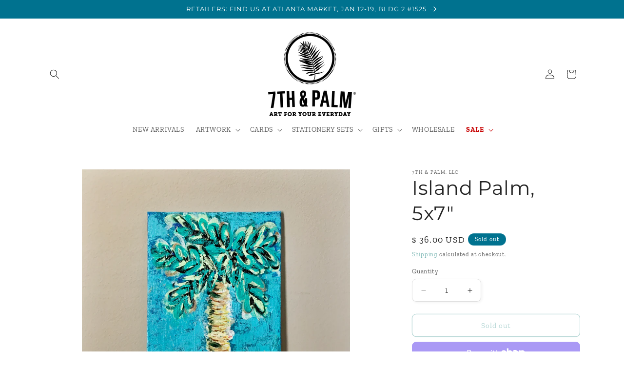

--- FILE ---
content_type: text/plain; charset=utf-8
request_url: https://sp-micro-proxy.b-cdn.net/micro?unique_id=7th-palm.myshopify.com
body_size: 4284
content:
{"site":{"free_plan_limit_reached":true,"billing_status":null,"billing_active":true,"pricing_plan_required":false,"settings":{"proof_mobile_position":"Bottom","proof_desktop_position":"Bottom Left","proof_pop_size":"default","proof_start_delay_time":5,"proof_time_between":5,"proof_display_time":15,"proof_visible":true,"proof_cycle":true,"proof_mobile_enabled":true,"proof_desktop_enabled":true,"proof_tablet_enabled":true,"proof_locale":"en","proof_show_powered_by":false},"site_integrations":[{"id":"60030","enabled":true,"integration":{"name":"Shopify Purchase","handle":"shopify_api_purchase","pro":false},"settings":{"proof_onclick_new_tab":null,"proof_exclude_pages":null,"proof_include_pages":[],"proof_display_pages_mode":"excluded","proof_minimum_activity_sessions":null,"proof_height":110,"proof_bottom":10,"proof_top":10,"proof_right":10,"proof_left":10,"proof_background_color":"#FFFFFF","proof_background_image_url":null,"proof_font_color":"#000000","proof_border_radius":40,"proof_padding_top":0,"proof_padding_bottom":0,"proof_padding_left":8,"proof_padding_right":16,"proof_icon_color":null,"proof_icon_background_color":null,"proof_hours_before_obscure":48,"proof_minimum_review_rating":5,"proof_highlights_color":"#fdcb6e","proof_display_review":true,"proof_show_review_on_hover":true,"proof_summary_time_range":1440,"proof_summary_minimum_count":10,"proof_show_media":false,"proof_show_message":false,"proof_media_url":null,"proof_media_position":null,"proof_nudge_click_url":null,"proof_icon_url":null,"proof_icon_mode":null,"proof_icon_enabled":false},"template":{"id":"4","body":{"top":"{{first_name}} in {{city}}, {{province}} {{country}}","middle":"Purchased {{product_title}}"},"raw_body":"<top>{{first_name}} in {{city}}, {{province}} {{country}}</top><middle>Purchased {{product_title}}</middle>","locale":"en"}},{"id":"60029","enabled":true,"integration":{"name":"Shopify Add To Cart","handle":"shopify_storefront_add_to_cart","pro":false},"settings":{"proof_onclick_new_tab":null,"proof_exclude_pages":null,"proof_include_pages":[],"proof_display_pages_mode":"excluded","proof_minimum_activity_sessions":null,"proof_height":110,"proof_bottom":10,"proof_top":10,"proof_right":10,"proof_left":10,"proof_background_color":"#FFFFFF","proof_background_image_url":null,"proof_font_color":"#000000","proof_border_radius":40,"proof_padding_top":0,"proof_padding_bottom":0,"proof_padding_left":8,"proof_padding_right":16,"proof_icon_color":null,"proof_icon_background_color":null,"proof_hours_before_obscure":48,"proof_minimum_review_rating":5,"proof_highlights_color":"#fdcb6e","proof_display_review":true,"proof_show_review_on_hover":true,"proof_summary_time_range":1440,"proof_summary_minimum_count":10,"proof_show_media":false,"proof_show_message":false,"proof_media_url":null,"proof_media_position":null,"proof_nudge_click_url":null,"proof_icon_url":null,"proof_icon_mode":null,"proof_icon_enabled":false},"template":{"id":"36","body":{"top":"{{first_name}} in {{city}}, {{province}} {{country}}","middle":"Added to Cart {{product_title}}"},"raw_body":"<top>{{first_name}} in {{city}}, {{province}} {{country}}</top><middle>Added to Cart {{product_title}}</middle>","locale":"en"}}],"events":[{"id":"243890412","created_at":null,"variables":{"first_name":"Someone","city":"Pasadena","province":"Maryland","province_code":"MD","country":"United States","country_code":"US","product_title":"Pitbull Sticker"},"click_url":"https://7thandpalm.com/products/pitbull-sticker","image_url":"https://cdn.shopify.com/s/files/1/1152/1634/files/7P-ST0112-Pitbull-Terrier-Sticker_b7eede5c-e13f-4408-bc94-3aaa5fb2333a.jpg?v=1748274601","product":{"id":"63610672","product_id":"7967331713113","title":"Pitbull Sticker","created_at":"2025-05-26T15:47:22.642Z","updated_at":"2026-01-14T02:26:48.026Z","published_at":"2026-01-07T18:14:13.000Z"},"site_integration":{"id":"60030","enabled":true,"integration":{"name":"Shopify Purchase","handle":"shopify_api_purchase","pro":false},"template":{"id":"4","body":{"top":"{{first_name}} in {{city}}, {{province}} {{country}}","middle":"Purchased {{product_title}}"},"raw_body":"<top>{{first_name}} in {{city}}, {{province}} {{country}}</top><middle>Purchased {{product_title}}</middle>","locale":"en"}}},{"id":"243882769","created_at":null,"variables":{"first_name":"Someone","city":"Dunedin","province":"Florida","province_code":"FL","country":"United States","country_code":"US","product_title":"Beach Lover Gel Pen Set"},"click_url":"https://7thandpalm.com/products/beach-lover-gel-pen-set","image_url":"https://cdn.shopify.com/s/files/1/1152/1634/files/7P-GP0001-Beach-Lover-Gel-Pen-Set-1_992019b5-de96-4146-a65c-fbf13cd4ba5d.jpg?v=1762289923","product":{"id":"65127375","product_id":"8070957269081","title":"Beach Lover Gel Pen Set","created_at":"2025-11-04T20:45:21.399Z","updated_at":"2026-01-13T19:01:36.594Z","published_at":"2025-11-05T21:07:42.000Z"},"site_integration":{"id":"60030","enabled":true,"integration":{"name":"Shopify Purchase","handle":"shopify_api_purchase","pro":false},"template":{"id":"4","body":{"top":"{{first_name}} in {{city}}, {{province}} {{country}}","middle":"Purchased {{product_title}}"},"raw_body":"<top>{{first_name}} in {{city}}, {{province}} {{country}}</top><middle>Purchased {{product_title}}</middle>","locale":"en"}}},{"id":"243765109","created_at":null,"variables":{"first_name":"Someone","city":"Millvale","province":"Pennsylvania","province_code":"PA","country":"United States","country_code":"US","product_title":"German Shepherd Sticker"},"click_url":"https://7thandpalm.com/products/german-shepherd-sticker","image_url":"https://cdn.shopify.com/s/files/1/1152/1634/files/7P-ST0067-German-Shepherd-Sticker.jpg?v=1704394841","product":{"id":"58821537","product_id":"7470537375833","title":"German Shepherd Sticker","created_at":"2024-01-04T18:59:51.000Z","updated_at":"2025-12-31T23:30:22.838Z","published_at":"2024-01-08T01:44:50.000Z"},"site_integration":{"id":"60029","enabled":true,"integration":{"name":"Shopify Add To Cart","handle":"shopify_storefront_add_to_cart","pro":false},"template":{"id":"36","body":{"top":"{{first_name}} in {{city}}, {{province}} {{country}}","middle":"Added to Cart {{product_title}}"},"raw_body":"<top>{{first_name}} in {{city}}, {{province}} {{country}}</top><middle>Added to Cart {{product_title}}</middle>","locale":"en"}}},{"id":"243714159","created_at":null,"variables":{"first_name":"Someone","city":"Greenwich","province":"Connecticut","province_code":"CT","country":"United States","country_code":"US","product_title":"Seashell Cards: Boxed Set"},"click_url":"https://7thandpalm.com/products/seashell-cards-boxed-set","image_url":"https://cdn.shopify.com/s/files/1/1152/1634/products/7P-GC0130-Seashells-Boxed-Cards-1.jpg?v=1671227984","product":{"id":"54414243","product_id":"7200414826585","title":"Seashell Cards: Boxed Set","created_at":"2022-12-16T21:58:57.000Z","updated_at":"2026-01-10T02:28:51.024Z","published_at":"2022-12-27T14:00:08.000Z"},"site_integration":{"id":"60030","enabled":true,"integration":{"name":"Shopify Purchase","handle":"shopify_api_purchase","pro":false},"template":{"id":"4","body":{"top":"{{first_name}} in {{city}}, {{province}} {{country}}","middle":"Purchased {{product_title}}"},"raw_body":"<top>{{first_name}} in {{city}}, {{province}} {{country}}</top><middle>Purchased {{product_title}}</middle>","locale":"en"}}},{"id":"243713648","created_at":null,"variables":{"first_name":"Someone","city":"Stamford","province":"Connecticut","province_code":"CT","country":"United States","country_code":"US","product_title":"Seashell Cards: Boxed Set"},"click_url":"https://7thandpalm.com/products/seashell-cards-boxed-set","image_url":"https://cdn.shopify.com/s/files/1/1152/1634/products/7P-GC0130-Seashells-Boxed-Cards-1.jpg?v=1671227984","product":{"id":"54414243","product_id":"7200414826585","title":"Seashell Cards: Boxed Set","created_at":"2022-12-16T21:58:57.000Z","updated_at":"2026-01-10T02:28:51.024Z","published_at":"2022-12-27T14:00:08.000Z"},"site_integration":{"id":"60029","enabled":true,"integration":{"name":"Shopify Add To Cart","handle":"shopify_storefront_add_to_cart","pro":false},"template":{"id":"36","body":{"top":"{{first_name}} in {{city}}, {{province}} {{country}}","middle":"Added to Cart {{product_title}}"},"raw_body":"<top>{{first_name}} in {{city}}, {{province}} {{country}}</top><middle>Added to Cart {{product_title}}</middle>","locale":"en"}}},{"id":"243685084","created_at":null,"variables":{"first_name":"Someone","city":"Bluffton","province":"South Carolina","province_code":"SC","country":"United States","country_code":"US","product_title":"Bluffton Alligator Magnet"},"click_url":"https://7thandpalm.com/products/bluffton-alligator-magnet","image_url":"https://cdn.shopify.com/s/files/1/1152/1634/files/7P-Bluffton-Alligator-Magnet-1.jpg?v=1738632091","product":{"id":"62509559","product_id":"7912256012377","title":"Bluffton Alligator Magnet","created_at":"2025-02-04T01:20:30.848Z","updated_at":"2026-01-09T14:55:58.075Z","published_at":"2025-02-04T01:23:35.000Z"},"site_integration":{"id":"60030","enabled":true,"integration":{"name":"Shopify Purchase","handle":"shopify_api_purchase","pro":false},"template":{"id":"4","body":{"top":"{{first_name}} in {{city}}, {{province}} {{country}}","middle":"Purchased {{product_title}}"},"raw_body":"<top>{{first_name}} in {{city}}, {{province}} {{country}}</top><middle>Purchased {{product_title}}</middle>","locale":"en"}}},{"id":"243513401","created_at":null,"variables":{"first_name":"Someone","city":"Okatie","province":"South Carolina","province_code":"SC","country":"United States","country_code":"US","product_title":"Bromeliad 2 Mini Enclosure Card Set"},"click_url":"https://7thandpalm.com/products/bromeliad-2-mini-enclosure-cards","image_url":"https://cdn.shopify.com/s/files/1/1152/1634/products/7P-MC0010-Bromeliad2-Mini-Card.jpg?v=1671651314","product":{"id":"54450509","product_id":"7202704654425","title":"Bromeliad 2 Mini Enclosure Card Set","created_at":"2022-12-21T19:35:01.000Z","updated_at":"2025-08-05T00:46:08.678Z","published_at":"2022-12-27T14:00:10.000Z"},"site_integration":{"id":"60029","enabled":true,"integration":{"name":"Shopify Add To Cart","handle":"shopify_storefront_add_to_cart","pro":false},"template":{"id":"36","body":{"top":"{{first_name}} in {{city}}, {{province}} {{country}}","middle":"Added to Cart {{product_title}}"},"raw_body":"<top>{{first_name}} in {{city}}, {{province}} {{country}}</top><middle>Added to Cart {{product_title}}</middle>","locale":"en"}}},{"id":"243432801","created_at":null,"variables":{"first_name":"Someone","city":"Mountain View","province":"California","province_code":"CA","country":"United States","country_code":"US","product_title":"Watercolor Pineapples Art Print"},"click_url":"https://7thandpalm.com/products/watercolor-pineapple-art-print","image_url":"https://cdn.shopify.com/s/files/1/1152/1634/files/enhanced-matte-paper-poster-_in_-16x20-front-68090d67263ae.jpg?v=1745423723","product":{"id":"709754","product_id":"2072735416409","title":"Watercolor Pineapples Art Print","created_at":"2019-04-26T01:04:22.000Z","updated_at":"2025-04-23T16:23:16.112Z","published_at":"2019-04-26T01:04:27.000Z"},"site_integration":{"id":"60029","enabled":true,"integration":{"name":"Shopify Add To Cart","handle":"shopify_storefront_add_to_cart","pro":false},"template":{"id":"36","body":{"top":"{{first_name}} in {{city}}, {{province}} {{country}}","middle":"Added to Cart {{product_title}}"},"raw_body":"<top>{{first_name}} in {{city}}, {{province}} {{country}}</top><middle>Added to Cart {{product_title}}</middle>","locale":"en"}}},{"id":"243377239","created_at":null,"variables":{"first_name":"Someone","city":"Helsinki","province":"Uusimaa","province_code":"18","country":"Finland","country_code":"FI","product_title":"Manatee Card"},"click_url":"https://7thandpalm.com/products/manatee-card","image_url":"https://cdn.shopify.com/s/files/1/1152/1634/files/7P-GC0165-Manatee-Card.jpg?v=1716829579","product":{"id":"60215819","product_id":"7686012633177","title":"Manatee Card","created_at":"2024-05-27T17:05:25.000Z","updated_at":"2025-12-31T22:28:30.974Z","published_at":"2025-12-31T22:28:29.000Z"},"site_integration":{"id":"60029","enabled":true,"integration":{"name":"Shopify Add To Cart","handle":"shopify_storefront_add_to_cart","pro":false},"template":{"id":"36","body":{"top":"{{first_name}} in {{city}}, {{province}} {{country}}","middle":"Added to Cart {{product_title}}"},"raw_body":"<top>{{first_name}} in {{city}}, {{province}} {{country}}</top><middle>Added to Cart {{product_title}}</middle>","locale":"en"}}},{"id":"243353858","created_at":null,"variables":{"first_name":"Someone","city":"Bluffton","province":"South Carolina","province_code":"SC","country":"United States","country_code":"US","product_title":"Golf Birthday Card"},"click_url":"https://7thandpalm.com/products/golf-birthday-card","image_url":"https://cdn.shopify.com/s/files/1/1152/1634/products/7P-GC0084-GolfBirthday-NoteCard.png?v=1620840232","product":{"id":"44079744","product_id":"6574143766617","title":"Golf Birthday Card","created_at":"2021-05-12T17:21:12.000Z","updated_at":"2026-01-03T14:30:58.782Z","published_at":"2021-05-12T22:20:14.000Z"},"site_integration":{"id":"60030","enabled":true,"integration":{"name":"Shopify Purchase","handle":"shopify_api_purchase","pro":false},"template":{"id":"4","body":{"top":"{{first_name}} in {{city}}, {{province}} {{country}}","middle":"Purchased {{product_title}}"},"raw_body":"<top>{{first_name}} in {{city}}, {{province}} {{country}}</top><middle>Purchased {{product_title}}</middle>","locale":"en"}}},{"id":"243307745","created_at":null,"variables":{"first_name":"Someone","city":"Bluffton","province":"South Carolina","province_code":"SC","country":"United States","country_code":"US","product_title":"Lowcountry Boil Cards: Boxed Set"},"click_url":"https://7thandpalm.com/products/lowcountry-boil-cards-boxed-set","image_url":"https://cdn.shopify.com/s/files/1/1152/1634/files/asSuDA8g.jpg?v=1735293744","product":{"id":"62244317","product_id":"7896191860825","title":"Lowcountry Boil Cards: Boxed Set","created_at":"2024-12-27T09:59:01.000Z","updated_at":"2025-11-18T15:48:38.160Z","published_at":"2025-01-03T16:58:08.000Z"},"site_integration":{"id":"60029","enabled":true,"integration":{"name":"Shopify Add To Cart","handle":"shopify_storefront_add_to_cart","pro":false},"template":{"id":"36","body":{"top":"{{first_name}} in {{city}}, {{province}} {{country}}","middle":"Added to Cart {{product_title}}"},"raw_body":"<top>{{first_name}} in {{city}}, {{province}} {{country}}</top><middle>Added to Cart {{product_title}}</middle>","locale":"en"}}},{"id":"243209113","created_at":null,"variables":{"first_name":"Someone","city":"Chicago","province":"Illinois","province_code":"IL","country":"United States","country_code":"US","product_title":"Camus Invincible Summer Quote Card"},"click_url":"https://7thandpalm.com/products/camus-invincible-summer-quote-card","image_url":"https://cdn.shopify.com/s/files/1/1152/1634/files/7P-GC0199-Invincible-Summer-Card.jpg?v=1748821778","product":{"id":"63684399","product_id":"7971808870489","title":"Camus Invincible Summer Quote Card","created_at":"2025-06-01T23:48:22.769Z","updated_at":"2025-12-31T22:00:24.086Z","published_at":"2025-07-01T12:00:08.000Z"},"site_integration":{"id":"60029","enabled":true,"integration":{"name":"Shopify Add To Cart","handle":"shopify_storefront_add_to_cart","pro":false},"template":{"id":"36","body":{"top":"{{first_name}} in {{city}}, {{province}} {{country}}","middle":"Added to Cart {{product_title}}"},"raw_body":"<top>{{first_name}} in {{city}}, {{province}} {{country}}</top><middle>Added to Cart {{product_title}}</middle>","locale":"en"}}},{"id":"243023581","created_at":null,"variables":{"first_name":"Someone","city":"Bluffton","province":"South Carolina","province_code":"SC","country":"United States","country_code":"US","product_title":"Rusty Hearts Mini Enclosure Cards: Boxed Set"},"click_url":"https://7thandpalm.com/products/rusty-hearts-mini-enclosure-cards-boxed-set","image_url":"https://cdn.shopify.com/s/files/1/1152/1634/files/7P-MC0023-Rusty-Hearts-Mini-Cards-Set.jpg?v=1748824511","product":{"id":"63684446","product_id":"7971811754073","title":"Rusty Hearts Mini Enclosure Cards: Boxed Set","created_at":"2025-06-02T00:30:56.019Z","updated_at":"2025-12-31T22:42:44.057Z","published_at":"2025-07-01T12:00:33.000Z"},"site_integration":{"id":"60030","enabled":true,"integration":{"name":"Shopify Purchase","handle":"shopify_api_purchase","pro":false},"template":{"id":"4","body":{"top":"{{first_name}} in {{city}}, {{province}} {{country}}","middle":"Purchased {{product_title}}"},"raw_body":"<top>{{first_name}} in {{city}}, {{province}} {{country}}</top><middle>Purchased {{product_title}}</middle>","locale":"en"}}},{"id":"242978300","created_at":null,"variables":{"first_name":"Someone","city":"Pleasanton","province":"California","province_code":"CA","country":"United States","country_code":"US","product_title":"Maltese Sticker"},"click_url":"https://7thandpalm.com/products/maltese-sticker","image_url":"https://cdn.shopify.com/s/files/1/1152/1634/files/7P-ST0113-Maltese-Sticker.jpg?v=1748274187","product":{"id":"63610659","product_id":"7967330467929","title":"Maltese Sticker","created_at":"2025-05-26T15:40:48.640Z","updated_at":"2025-12-31T23:22:47.365Z","published_at":"2025-07-01T12:00:45.000Z"},"site_integration":{"id":"60030","enabled":true,"integration":{"name":"Shopify Purchase","handle":"shopify_api_purchase","pro":false},"template":{"id":"4","body":{"top":"{{first_name}} in {{city}}, {{province}} {{country}}","middle":"Purchased {{product_title}}"},"raw_body":"<top>{{first_name}} in {{city}}, {{province}} {{country}}</top><middle>Purchased {{product_title}}</middle>","locale":"en"}}},{"id":"242814338","created_at":null,"variables":{"first_name":"Someone","city":"Noblesville","province":"Indiana","province_code":"IN","country":"United States","country_code":"US","product_title":"Caffeinated Gel Pen Set"},"click_url":"https://7thandpalm.com/products/caffeinated-gel-pen-set","image_url":"https://cdn.shopify.com/s/files/1/1152/1634/files/7P-GP0006-Caffeinated-Gel-Pen-Set-1.jpg?v=1762290854","product":{"id":"65128132","product_id":"8070969622617","title":"Caffeinated Gel Pen Set","created_at":"2025-11-04T21:14:01.053Z","updated_at":"2025-12-24T20:19:29.079Z","published_at":"2025-11-05T21:08:09.000Z"},"site_integration":{"id":"60030","enabled":true,"integration":{"name":"Shopify Purchase","handle":"shopify_api_purchase","pro":false},"template":{"id":"4","body":{"top":"{{first_name}} in {{city}}, {{province}} {{country}}","middle":"Purchased {{product_title}}"},"raw_body":"<top>{{first_name}} in {{city}}, {{province}} {{country}}</top><middle>Purchased {{product_title}}</middle>","locale":"en"}}},{"id":"242799698","created_at":null,"variables":{"first_name":"Someone","city":"Panama City Beach","province":"Florida","province_code":"FL","country":"United States","country_code":"US","product_title":"Maltese Sticker"},"click_url":"https://7thandpalm.com/products/maltese-sticker","image_url":"https://cdn.shopify.com/s/files/1/1152/1634/files/7P-ST0113-Maltese-Sticker.jpg?v=1748274187","product":{"id":"63610659","product_id":"7967330467929","title":"Maltese Sticker","created_at":"2025-05-26T15:40:48.640Z","updated_at":"2025-12-31T23:22:47.365Z","published_at":"2025-07-01T12:00:45.000Z"},"site_integration":{"id":"60030","enabled":true,"integration":{"name":"Shopify Purchase","handle":"shopify_api_purchase","pro":false},"template":{"id":"4","body":{"top":"{{first_name}} in {{city}}, {{province}} {{country}}","middle":"Purchased {{product_title}}"},"raw_body":"<top>{{first_name}} in {{city}}, {{province}} {{country}}</top><middle>Purchased {{product_title}}</middle>","locale":"en"}}},{"id":"242716237","created_at":null,"variables":{"first_name":"Someone","city":"JBPHH","province":"Hawaii","province_code":"HI","country":"United States","country_code":"US","product_title":"Seaside Assorted Cards: Boxed Set"},"click_url":"https://7thandpalm.com/products/seaside-limited-edition-cards-boxed-set","image_url":"https://cdn.shopify.com/s/files/1/1152/1634/files/rsNq4dOg.jpg?v=1735294385","product":{"id":"62244324","product_id":"7896192221273","title":"Seaside Assorted Cards: Boxed Set","created_at":"2024-12-27T10:07:20.000Z","updated_at":"2025-12-22T20:33:30.853Z","published_at":"2025-01-03T16:58:10.000Z"},"site_integration":{"id":"60030","enabled":true,"integration":{"name":"Shopify Purchase","handle":"shopify_api_purchase","pro":false},"template":{"id":"4","body":{"top":"{{first_name}} in {{city}}, {{province}} {{country}}","middle":"Purchased {{product_title}}"},"raw_body":"<top>{{first_name}} in {{city}}, {{province}} {{country}}</top><middle>Purchased {{product_title}}</middle>","locale":"en"}}},{"id":"242715086","created_at":null,"variables":{"first_name":"Someone","city":"Bluffton","province":"South Carolina","province_code":"SC","country":"United States","country_code":"US","product_title":"Bluffton Oyster Decal / Bumper Sticker"},"click_url":"https://7thandpalm.com/products/bluffton-oyster-decal-bumper-sticker","image_url":"https://cdn.shopify.com/s/files/1/1152/1634/files/7P_Bumper-Sticker-Bluffton-Oyster.jpg?v=1682987807","product":{"id":"56097792","product_id":"7287756423257","title":"Bluffton Oyster Decal / Bumper Sticker","created_at":"2023-05-02T00:36:03.000Z","updated_at":"2025-12-22T20:06:58.482Z","published_at":"2023-05-02T00:55:04.000Z"},"site_integration":{"id":"60030","enabled":true,"integration":{"name":"Shopify Purchase","handle":"shopify_api_purchase","pro":false},"template":{"id":"4","body":{"top":"{{first_name}} in {{city}}, {{province}} {{country}}","middle":"Purchased {{product_title}}"},"raw_body":"<top>{{first_name}} in {{city}}, {{province}} {{country}}</top><middle>Purchased {{product_title}}</middle>","locale":"en"}}},{"id":"242701474","created_at":null,"variables":{"first_name":"Someone","city":"Belo Horizonte","province":"Minas Gerais","province_code":"MG","country":"Brazil","country_code":"BR","product_title":"Pineapple Digital Wallpaper - Free Digital Download"},"click_url":"https://7thandpalm.com/products/pineapple-digital-wallpaper","image_url":"https://cdn.shopify.com/s/files/1/1152/1634/products/7th_Palm_Pineapple.jpg?v=1485551365","product":{"id":"707919","product_id":"9397634822","title":"Pineapple Digital Wallpaper - Free Digital Download","created_at":"2017-01-27T21:05:39.000Z","updated_at":"2025-06-10T20:10:04.094Z","published_at":"2017-01-27T20:46:00.000Z"},"site_integration":{"id":"60029","enabled":true,"integration":{"name":"Shopify Add To Cart","handle":"shopify_storefront_add_to_cart","pro":false},"template":{"id":"36","body":{"top":"{{first_name}} in {{city}}, {{province}} {{country}}","middle":"Added to Cart {{product_title}}"},"raw_body":"<top>{{first_name}} in {{city}}, {{province}} {{country}}</top><middle>Added to Cart {{product_title}}</middle>","locale":"en"}}},{"id":"242656885","created_at":null,"variables":{"first_name":"Someone","city":"Arvada","province":"Colorado","province_code":"CO","country":"United States","country_code":"US","product_title":"Maltese Sticker"},"click_url":"https://7thandpalm.com/products/maltese-sticker","image_url":"https://cdn.shopify.com/s/files/1/1152/1634/files/7P-ST0113-Maltese-Sticker.jpg?v=1748274187","product":{"id":"63610659","product_id":"7967330467929","title":"Maltese Sticker","created_at":"2025-05-26T15:40:48.640Z","updated_at":"2025-12-31T23:22:47.365Z","published_at":"2025-07-01T12:00:45.000Z"},"site_integration":{"id":"60030","enabled":true,"integration":{"name":"Shopify Purchase","handle":"shopify_api_purchase","pro":false},"template":{"id":"4","body":{"top":"{{first_name}} in {{city}}, {{province}} {{country}}","middle":"Purchased {{product_title}}"},"raw_body":"<top>{{first_name}} in {{city}}, {{province}} {{country}}</top><middle>Purchased {{product_title}}</middle>","locale":"en"}}},{"id":"242649121","created_at":null,"variables":{"first_name":"Someone","city":"Durham","province":"North Carolina","province_code":"NC","country":"United States","country_code":"US","product_title":"Bluffton Oyster Decal / Bumper Sticker"},"click_url":"https://7thandpalm.com/products/bluffton-oyster-decal-bumper-sticker","image_url":"https://cdn.shopify.com/s/files/1/1152/1634/files/7P_Bumper-Sticker-Bluffton-Oyster.jpg?v=1682987807","product":{"id":"56097792","product_id":"7287756423257","title":"Bluffton Oyster Decal / Bumper Sticker","created_at":"2023-05-02T00:36:03.000Z","updated_at":"2025-12-22T20:06:58.482Z","published_at":"2023-05-02T00:55:04.000Z"},"site_integration":{"id":"60029","enabled":true,"integration":{"name":"Shopify Add To Cart","handle":"shopify_storefront_add_to_cart","pro":false},"template":{"id":"36","body":{"top":"{{first_name}} in {{city}}, {{province}} {{country}}","middle":"Added to Cart {{product_title}}"},"raw_body":"<top>{{first_name}} in {{city}}, {{province}} {{country}}</top><middle>Added to Cart {{product_title}}</middle>","locale":"en"}}},{"id":"242567889","created_at":null,"variables":{"first_name":"Someone","city":"Mountain View","province":"California","province_code":"CA","country":"United States","country_code":"US","product_title":"So Proud Script Card"},"click_url":"https://7thandpalm.com/products/so-proud-script-card","image_url":"https://cdn.shopify.com/s/files/1/1152/1634/products/7P-GC0074-SoProudScript-NoteCard.png?v=1610034179","product":{"id":"38528038","product_id":"4772323688537","title":"So Proud Script Card","created_at":"2021-01-07T15:42:03.000Z","updated_at":"2025-11-07T00:27:39.897Z","published_at":"2021-01-13T15:39:20.000Z"},"site_integration":{"id":"60029","enabled":true,"integration":{"name":"Shopify Add To Cart","handle":"shopify_storefront_add_to_cart","pro":false},"template":{"id":"36","body":{"top":"{{first_name}} in {{city}}, {{province}} {{country}}","middle":"Added to Cart {{product_title}}"},"raw_body":"<top>{{first_name}} in {{city}}, {{province}} {{country}}</top><middle>Added to Cart {{product_title}}</middle>","locale":"en"}}},{"id":"242494784","created_at":null,"variables":{"first_name":"Someone","city":"McHenry","province":"Illinois","province_code":"IL","country":"United States","country_code":"US","product_title":"Gold Glitter Ballpoint Sparkle Pen"},"click_url":"https://7thandpalm.com/products/gold-glitter-ballpoint-sparkle-pen","image_url":"https://cdn.shopify.com/s/files/1/1152/1634/files/Gold-Glitter-Sparkle-Ballpoint-Pen.jpg?v=1702941276","product":{"id":"58703282","product_id":"7462200934489","title":"Gold Glitter Ballpoint Sparkle Pen","created_at":"2023-12-18T23:07:47.000Z","updated_at":"2025-12-19T00:32:08.565Z","published_at":"2023-12-18T23:15:07.000Z"},"site_integration":{"id":"60030","enabled":true,"integration":{"name":"Shopify Purchase","handle":"shopify_api_purchase","pro":false},"template":{"id":"4","body":{"top":"{{first_name}} in {{city}}, {{province}} {{country}}","middle":"Purchased {{product_title}}"},"raw_body":"<top>{{first_name}} in {{city}}, {{province}} {{country}}</top><middle>Purchased {{product_title}}</middle>","locale":"en"}}},{"id":"242494593","created_at":null,"variables":{"first_name":"Someone","city":"Albuquerque","province":"New Mexico","province_code":"NM","country":"United States","country_code":"US","product_title":"Gold Glitter Ballpoint Sparkle Pen"},"click_url":"https://7thandpalm.com/products/gold-glitter-ballpoint-sparkle-pen","image_url":"https://cdn.shopify.com/s/files/1/1152/1634/files/Gold-Glitter-Sparkle-Ballpoint-Pen.jpg?v=1702941276","product":{"id":"58703282","product_id":"7462200934489","title":"Gold Glitter Ballpoint Sparkle Pen","created_at":"2023-12-18T23:07:47.000Z","updated_at":"2025-12-19T00:32:08.565Z","published_at":"2023-12-18T23:15:07.000Z"},"site_integration":{"id":"60029","enabled":true,"integration":{"name":"Shopify Add To Cart","handle":"shopify_storefront_add_to_cart","pro":false},"template":{"id":"36","body":{"top":"{{first_name}} in {{city}}, {{province}} {{country}}","middle":"Added to Cart {{product_title}}"},"raw_body":"<top>{{first_name}} in {{city}}, {{province}} {{country}}</top><middle>Added to Cart {{product_title}}</middle>","locale":"en"}}},{"id":"242463265","created_at":null,"variables":{"first_name":"Someone","city":"Bluffton","province":"South Carolina","province_code":"SC","country":"United States","country_code":"US","product_title":"Adventurer Coloring Postcard Art Kit"},"click_url":"https://7thandpalm.com/products/adventurer-coloring-postcard-art-kit","image_url":"https://cdn.shopify.com/s/files/1/1152/1634/files/7P-PC0007-Adventurer-Coloring-Postcard-Art-Kit-1.jpg?v=1762374574","product":{"id":"65168790","product_id":"8072718090329","title":"Adventurer Coloring Postcard Art Kit","created_at":"2025-11-05T20:29:04.233Z","updated_at":"2025-12-18T16:23:04.781Z","published_at":"2025-11-05T20:35:36.000Z"},"site_integration":{"id":"60030","enabled":true,"integration":{"name":"Shopify Purchase","handle":"shopify_api_purchase","pro":false},"template":{"id":"4","body":{"top":"{{first_name}} in {{city}}, {{province}} {{country}}","middle":"Purchased {{product_title}}"},"raw_body":"<top>{{first_name}} in {{city}}, {{province}} {{country}}</top><middle>Purchased {{product_title}}</middle>","locale":"en"}}}]}}